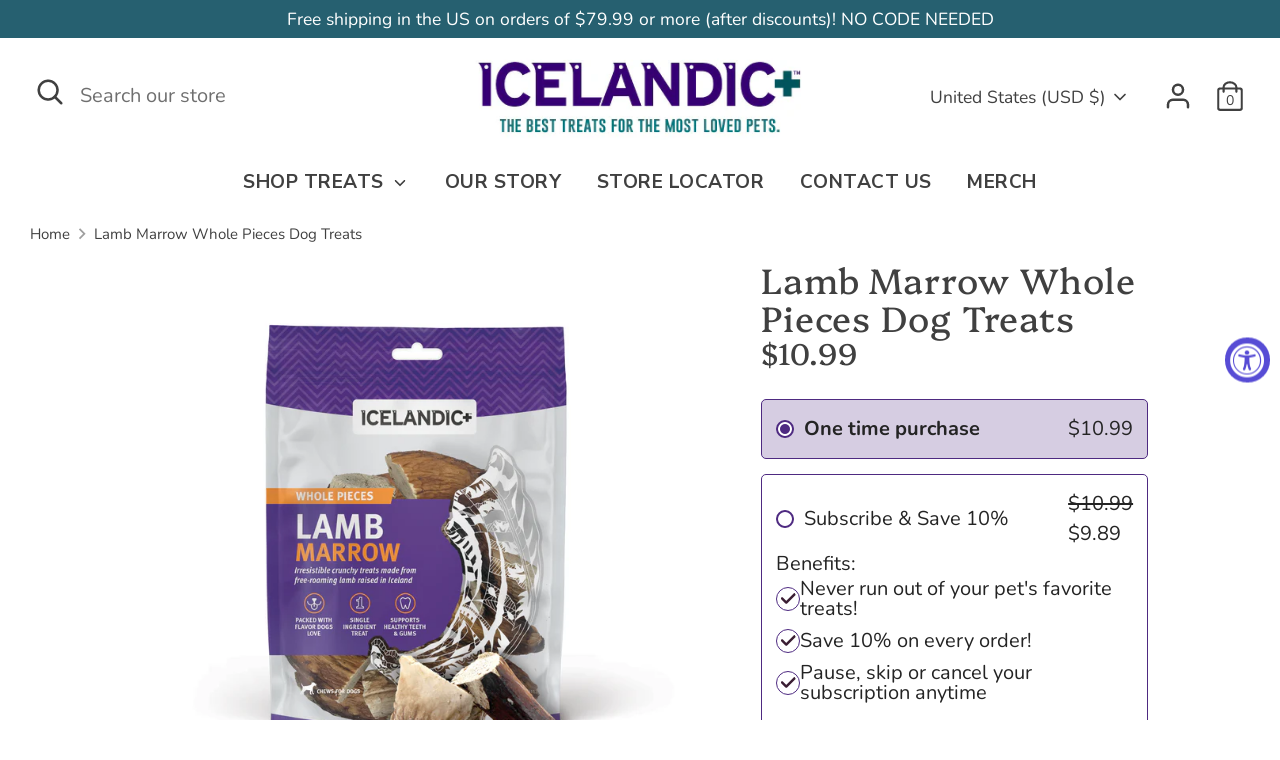

--- FILE ---
content_type: text/html; charset=utf-8
request_url: https://store.icelandicplus.com/tools/tabarnapp-proxy/lastUpdate.ejs
body_size: -430
content:

{
  "lastUpdate":"1768932521211"}


--- FILE ---
content_type: text/javascript
request_url: https://store.icelandicplus.com/cdn/shop/t/14/assets/smartrr-product-script.js?v=177233661679485318821738344247
body_size: 2659
content:
typeof window.initSmartrr=="undefined"&&(window.initSmartrr=function(uniqueId){function UIHandler(productInfo){if(productInfo.ui=this,this.productInfo=productInfo,productInfo.logic=new LogicHandler(productInfo),this.logic=productInfo.logic,this.tagList=this.apiSetupTagList(),this.$form=this.apiQuerySelectorDataTag(this.tagList.FORM.tag,document,this.tagList.FORM.value),this.$form===null){var fieldset=this.apiQuerySelectorDataTag(this.tagList.PURCHASE_OPTIONS,document,this.tagList.FORM.value);if(fieldset&&typeof fieldset.closest!="undefined"){var newForm=fieldset.closest("form");newForm&&(this.$form=newForm)}}this.$form||console.log("Smartrr could not find the form. Please add data-smartrr-form-id to the <form>"),productInfo.uiImplementDetectChange(this);var that=this,groupInputs=this.apiQuerySelectorAllDataTag(this.tagList.SELLING_PLAN_GROUP_INPUT,this.$form);groupInputs.forEach(function(input){input.addEventListener("click",function(){that.logic.apiChangeGroup(input.value)})})}UIHandler.prototype=Object.assign({},UIHandler.prototype,{apiSetupTagList:function(){return{FORM:{tag:String(this.productInfo.formTag),value:String(this.productInfo.uniqueId)},SELLING_PLAN_INPUT:"data-smartrr-selling-plan-input",PURCHASE_OPTIONS:"data-smartrr-purchase-options",NO_PLANS:"data-smartrr-no-plans",SELLING_PLAN_GROUPS:"data-smartrr-selling-plan-groups",SELLING_PLAN_GROUP:"data-smartrr-selling-plan-group-id",SELLING_PLAN_GROUP_INPUT:"data-smartrr-selling-plan-group-input",SELLING_PLAN_GROUP_FREQUENCY_INPUT:"data-smartrr-selling-plan-select-label-input",SELLING_PLAN_GROUP_CONTENT:"data-smartrr-selling-plan-group-contents",PRICING:{PRODUCT_ID:"data-smartrr-product-id",SELECTOR:"data-smartrr-price-style",CONSTANT:"data-smartrr-constant",COMPARE:"data-smartrr-compare-price",REGULAR:"data-smartrr-regular-price",SUBSCRIBE:"data-smartrr-subscribe-price",QUANTITY:"data-use-quantity"}}},apiSetupNiceSelect:function(nice,onActiveCallback){var displayDiv=this.apiQuerySelectorDataTag("data-smartrr-ns-display",nice),list=this.apiQuerySelectorAllDataTag("data-smartrr-ns-plan",nice),defaultLi=this.apiQuerySelectorDataTag("data-ns-plan-default",nice);function useNiceCallback(_li){for(;displayDiv.firstChild;)displayDiv.removeChild(displayDiv.firstChild);displayDiv.appendChild(_li.cloneNode(!0)),onActiveCallback(_li,nice)}defaultLi?useNiceCallback(defaultLi,nice):list.length>0&&useNiceCallback(list[0],nice),list.forEach(function(li){li.addEventListener("click",function(){useNiceCallback(li,nice)})}),typeof window.smartrrNiceSelectList=="undefined"&&(window.smartrrNiceSelectList={current:null,list:[]},document.addEventListener("click",function(event){var prevCurrent=window.smartrrNiceSelectList.current;prevCurrent&&(prevCurrent.classList.remove("smartrr-ns-open"),window.smartrrNiceSelectList.current=null),window.smartrrNiceSelectList.list.forEach(function(container){if(prevCurrent!==container&&(container===event.target||container.contains(event.target))){window.smartrrNiceSelectList.current=container,container.classList.add("smartrr-ns-open");return}})})),window.smartrrNiceSelectList.list.push(nice)},apiQuerySelectorDataTag:function(dataTag,parent,value){var selector="["+dataTag+"]";return value&&(selector="["+dataTag+'="'+String(value)+'"]'),parent?parent.querySelector(selector):document.querySelector(selector)},apiQuerySelectorAllDataTag:function(dataTag,parent,value){var selector="["+dataTag+"]";return value&&(selector="["+dataTag+'="'+String(value)+'"]'),Array.from(parent?parent.querySelectorAll(selector):document.querySelectorAll(selector))},apiGetValue:function(elem){return elem.value},apiSetValue:function(elem,value){elem.value=value},apiGetAttribute:function(elem,attribute){return elem.getAttribute(attribute)},apiSetText:function(elem,text){elem.textContent=text},apiOnPlanChanged:function(currentInfo){this.apiSetValue(this.apiQuerySelectorDataTag(this.tagList.SELLING_PLAN_INPUT,this.$form),currentInfo.planId),this.productInfo.uiOnPlanChange&&this.productInfo.uiOnPlanChange(this,currentInfo),this.apiUpdatePrices(currentInfo)},apiOnGroupChanged:function(currentInfo){var inputs=this.apiQuerySelectorAllDataTag(this.tagList.SELLING_PLAN_GROUP_INPUT,this.$form),that=this;inputs&&inputs.forEach(function(input){that.apiGetValue(input)===currentInfo.groupId&&(input.checked=!0)});var groups2=this.apiQuerySelectorAllDataTag(this.tagList.SELLING_PLAN_GROUP,this.$form),groupContents=this.apiQuerySelectorAllDataTag(this.tagList.SELLING_PLAN_GROUP_CONTENT,this.$form);if(groupContents.forEach(function(group){var groupId=that.apiGetAttribute(group,that.tagList.SELLING_PLAN_GROUP_CONTENT);groupId===currentInfo.groupId?that.apiShow(group):that.apiHide(group)}),groups2.forEach(function(group){var groupId=that.apiGetAttribute(group,that.tagList.SELLING_PLAN_GROUP);if(groupId!==""){var spa=that.logic.apiGetAnySellingPlanAllocationByVariantGroupId(currentInfo.variantId,groupId);spa?that.apiShow(group):that.apiHide(group)}}),this.productInfo.uiOnGroupChange&&this.productInfo.uiOnGroupChange(this,currentInfo),currentInfo=this.logic.apiGetCurrentCopy(),currentInfo.groupId===""){this.logic.apiChangePlan("");return}if(currentInfo.planId===""){var firstPlan=this.apiGetFirstPlan(currentInfo);this.logic.apiChangePlan(firstPlan)}else this.logic.apiChangePlan(currentInfo.planId)},apiOnVariantChanged:function(currentInfo){if(currentInfo.groupId===""){var firstGroup=this.apiGetFirstGroup(currentInfo);this.logic.apiChangeGroup(firstGroup)}else this.logic.apiChangeGroup(currentInfo.groupId);this.productInfo.uiOnVariantChange&&this.productInfo.uiOnVariantChange(this,currentInfo)},apiGetFirstPlan:function(currentInfo){if(currentInfo.groupId==="")return"";var plans=this.apiQuerySelectorAllDataTag(this.tagList.SELLING_PLAN_GROUP_FREQUENCY_INPUT,this.$form,currentInfo.groupId);if(plans.length)return this.apiGetValue(plans[0]);var firstPlan=this.logic.apiGetAnySellingPlanAllocationByVariantGroupId(currentInfo.variantId,currentInfo.groupId);return firstPlan?String(firstPlan.selling_plan_id):""},apiGetFirstGroup:function(currentInfo){var allGroups=this.apiQuerySelectorAllDataTag(this.tagList.SELLING_PLAN_GROUP,this.$form),that=this;return groups=allGroups.filter(function(group){var groupId=that.apiGetAttribute(group,that.tagList.SELLING_PLAN_GROUP);if(groupId==="")return!0;var spa=that.logic.apiGetAnySellingPlanAllocationByVariantGroupId(currentInfo.variantId,groupId);return!!spa}),groups.length?this.apiGetAttribute(groups[0],this.tagList.SELLING_PLAN_GROUP):""},apiHide:function($el){$el&&$el.classList.add("hide")},apiShow:function($el){$el&&$el.classList.remove("hide")},apiGetRelevantPriceElements:function(){var $pricedivs=this.apiQuerySelectorAllDataTag(this.tagList.PRICING.SELECTOR),that=this;return $pricedivs=$pricedivs.filter(function($div){return String(that.apiGetAttribute($div,that.tagList.PRICING.PRODUCT_ID))===String(that.productInfo.uniqueId)}),$pricedivs},apiUpdatePrices:function(currentInfo){var that=this,$pricedivs=this.apiGetRelevantPriceElements();$pricedivs.forEach(function($div){var style=that.apiGetAttribute($div,that.tagList.PRICING.SELECTOR),constant=that.apiGetAttribute($div,that.tagList.PRICING.CONSTANT),regular=that.apiQuerySelectorDataTag(that.tagList.PRICING.REGULAR,$div),subscribe=that.apiQuerySelectorDataTag(that.tagList.PRICING.SUBSCRIBE,$div),compare=that.apiQuerySelectorDataTag(that.tagList.PRICING.COMPARE,$div),priceEditCallback=that.productInfo.uiModifyPrice,useQuantity=that.apiGetAttribute($div,that.tagList.PRICING.QUANTITY),qty=Number(useQuantity?that.productInfo.uiGetQuantity(that):1);switch(that.apiSetText(compare,that.logic.apiGetComparePrice(qty)),that.apiHide(compare),style){case"original":case"original-compare":that.apiHide(regular),style.includes("compare")&&that.logic.apiShowComparePrice()&&that.apiShow(compare),that.apiSetText(subscribe,that.logic.apiGetDiscountPrice($div,priceEditCallback,currentInfo.variantId,"","",qty));break;case"strike":case"strike-compare":currentInfo.groupId===""?(style.includes("compare")&&that.logic.apiShowComparePrice()&&that.apiShow(compare),constant?(that.apiSetText(regular,that.logic.apiGetRegularPrice($div,priceEditCallback,currentInfo.variantId,constant,"",qty)),that.apiSetText(subscribe,that.logic.apiGetDiscountPrice($div,priceEditCallback,currentInfo.variantId,constant,"",qty)),that.apiShow(regular)):(that.apiHide(regular),that.apiSetText(subscribe,that.logic.apiGetDiscountPrice($div,priceEditCallback,currentInfo.variantId,"","",qty)))):(constant?constant===currentInfo.groupId?(that.apiSetText(regular,that.logic.apiGetRegularPrice($div,priceEditCallback,currentInfo.variantId,currentInfo.groupId,currentInfo.planId,qty)),that.apiSetText(subscribe,that.logic.apiGetDiscountPrice($div,priceEditCallback,currentInfo.variantId,currentInfo.groupId,currentInfo.planId,qty))):(that.apiSetText(regular,that.logic.apiGetRegularPrice($div,priceEditCallback,currentInfo.variantId,constant,"",qty)),that.apiSetText(subscribe,that.logic.apiGetDiscountPrice($div,priceEditCallback,currentInfo.variantId,constant,"",qty))):(that.apiSetText(regular,that.logic.apiGetRegularPrice($div,priceEditCallback,currentInfo.variantId,currentInfo.groupId,currentInfo.planId,qty)),that.apiSetText(subscribe,that.logic.apiGetDiscountPrice($div,priceEditCallback,currentInfo.variantId,currentInfo.groupId,currentInfo.planId,qty))),that.apiShow(regular));break;case"overwrite":case"overwrite-compare":that.apiHide(regular),currentInfo.groupId===""?(style.includes("compare")&&that.logic.apiShowComparePrice()&&that.apiShow(compare),constant?that.apiSetText(subscribe,that.logic.apiGetDiscountPrice($div,priceEditCallback,currentInfo.variantId,constant,"",qty)):that.apiSetText(subscribe,that.logic.apiGetDiscountPrice($div,priceEditCallback,currentInfo.variantId,"","",qty))):constant?constant===currentInfo.groupId?that.apiSetText(subscribe,that.logic.apiGetDiscountPrice($div,priceEditCallback,currentInfo.variantId,currentInfo.groupId,currentInfo.planId,qty)):that.apiSetText(subscribe,that.logic.apiGetDiscountPrice($div,priceEditCallback,currentInfo.variantId,constant,"",qty)):that.apiSetText(subscribe,that.logic.apiGetDiscountPrice($div,priceEditCallback,currentInfo.variantId,currentInfo.groupId,currentInfo.planId,qty));break}})}});function LogicHandler(productInfo){this.ui=productInfo.ui,this.productInfo=productInfo,this.current={variantId:"",groupId:"",planId:""}}LogicHandler.prototype=Object.assign({},LogicHandler.prototype,{apiGetCurrentCopy:function(){return JSON.parse(JSON.stringify(this.current))},apiGetVariants:function(){return this.productInfo.product.variants},apiGetVariantByName:function(name){return this.apiGetVariants().find(function(variant){return variant.title===name})},apiGetVariantById:function(id){return this.apiGetVariants().find(function(variant){return String(variant.id)===String(id)})},apiGetSellingPlanGroups:function(){var spg=this.productInfo.product.selling_plan_groups,that=this;if(spg&&spg.length>0)return spg.filter(function(group){return group.app_id===that.productInfo.appId&&!group.name.includes(that.productInfo.hiddenGroup)})},apiGetSellingPlanGroupById:function(id){var groups2=this.apiGetSellingPlanGroups();if(groups2)return groups2.find(function(group){return String(group.id)===String(id)})},apiGetSellingPlansByGroupId:function(groupId){var group=this.apiGetSellingPlanGroupById(groupId);if(group)return group.selling_plans},apiGetSellingPlanById:function(groupId,sellingPlanId){var plans=this.apiGetSellingPlansByGroupId(groupId);if(plans)return plans.find(function(plan){return String(plan.id)===String(sellingPlanId)})},apiGetSellingPlanAllocationsByVariantId:function(variantId){var variant=this.apiGetVariantById(variantId);if(variant)return variant.selling_plan_allocations},apiGetAnySellingPlanAllocationByVariantGroupId:function(variantId,groupId){var spas=this.apiGetSellingPlanAllocationsByVariantId(variantId);if(spas)return spas.find(function(plan){return String(plan.selling_plan_group_id)===String(groupId)})},apiGetSellingPlanAllocationByVariantGroupPlanId:function(variantId,groupId,planId){var spa=this.apiGetSellingPlanAllocationsByVariantId(variantId);if(spa)return spa.find(function(plan){return String(plan.selling_plan_group_id)===String(groupId)&&String(plan.selling_plan_id)===String(planId)})},apiHasValidSellingPlanAllocations:function(variantId){var hasValidSPA=!1,SPAList=this.apiGetSellingPlanAllocationsByVariantId(variantId),that=this;return SPAList.forEach(function(SPA){var groupId=SPA.selling_plan_group_id;that.apiGetSellingPlanGroupById(groupId)&&(hasValidSPA=!0)}),hasValidSPA},apiIsOTP:function(){return this.current.variantId!==""&&this.current.groupId===""&&this.current.planId===""},apiChangePlan:function(newplanId){return newplanId===""&&this.current.groupId===""?(this.current.planId="",this.ui.apiOnPlanChanged(this.apiGetCurrentCopy()),!0):this.apiGetSellingPlanAllocationByVariantGroupPlanId(this.current.variantId,this.current.groupId,newplanId)?(this.current.planId=String(newplanId),this.ui.apiOnPlanChanged(this.apiGetCurrentCopy()),!0):!1},apiChangeGroup:function(newGroupId){if(newGroupId==="")return this.current.groupId="",this.current.planId="",this.ui.apiOnGroupChanged(this.apiGetCurrentCopy()),!0;if(this.apiGetAnySellingPlanAllocationByVariantGroupId(this.current.variantId,newGroupId)){var plans=this.apiGetSellingPlansByGroupId(newGroupId);if(plans&&plans.length>0)return this.current.groupId=String(newGroupId),this.apiGetSellingPlanAllocationByVariantGroupPlanId(this.current.variantId,this.current.groupId,this.current.planId)?this.ui.apiOnGroupChanged(this.apiGetCurrentCopy()):(this.current.planId="",this.ui.apiOnGroupChanged(this.apiGetCurrentCopy())),!0}return!1},apiChangeVariant:function(newVariantId){var variant=this.apiGetVariantById(newVariantId);variant&&(this.current.variantId=String(newVariantId),this.apiGetAnySellingPlanAllocationByVariantGroupId(this.current.variantId,this.current.groupId)?this.current.groupId=this.current.groupId:(this.current.groupId="",this.current.planId=""),this.ui.apiOnVariantChanged(this.apiGetCurrentCopy()))},apiSetupVariantAndGroup:function(newVariantId,newGroupId){if(String(newGroupId)!==""&&this.apiGetAnySellingPlanAllocationByVariantGroupId(newVariantId,newGroupId)){this.current.variantId=String(newVariantId),this.current.groupId=String(newGroupId),this.apiChangeVariant(newVariantId);return}this.current.variantId=String(newVariantId),this.apiChangeVariant(newVariantId)},apiShowComparePrice:function(){var variant=this.apiGetVariantById(this.current.variantId);return variant&&variant.compare_at_price&&variant.compare_at_price>variant.price},apiGetComparePriceUnformatted:function(_qty){var variant=this.apiGetVariantById(this.current.variantId);return variant&&variant.compare_at_price?variant.compare_at_price*_qty:void 0},apiGetComparePrice:function(_qty){var variant=this.apiGetVariantById(this.current.variantId);return this.apiFormatMoney(variant&&variant.compare_at_price?variant.compare_at_price*_qty:void 0)},apiCalculateDiscount:function(compare,current){return typeof compare!="undefined"?(compare-current)*100/compare:0},apiCalculateSaveAmount:function(compare,current){return typeof compare!="undefined"?compare-current:0},apiAddDiscountPercentage:function(money){var self=this;return money.discount={regular:self.apiCalculateDiscount(money.regular,money.regular),subscribe:self.apiCalculateDiscount(money.regular,money.subscribe),adjustment:money.adjustment.map(function(adj){return self.apiCalculateDiscount(money.regular,adj)})},money},apiAddSaveValue:function(money){var self=this;return money.save={regular:self.apiCalculateSaveAmount(money.regular,money.regular),subscribe:self.apiCalculateSaveAmount(money.regular,money.subscribe),adjustment:money.adjustment.map(function(adj){return self.apiCalculateSaveAmount(money.regular,adj)})},money},apiGetPriceDetails:function(_variantId,_groupId,_planId,_qty){var self=this;if(_variantId==="")return self.apiAddSaveValue(self.apiAddDiscountPercentage({regular:void 0,subscribe:void 0,adjustment:[]}));if(_groupId==="")return self.apiAddSaveValue(self.apiAddDiscountPercentage({regular:void 0,subscribe:this.apiGetVariantById(_variantId).price*_qty,adjustment:[]}));if(_planId===""){var spa=this.apiGetAnySellingPlanAllocationByVariantGroupId(_variantId,_groupId);return self.apiAddSaveValue(self.apiAddDiscountPercentage({regular:this.apiGetVariantById(_variantId).price*_qty,subscribe:spa?spa.price*_qty:void 0,adjustment:spa?spa.price_adjustments.map(function(adj){return adj.price*_qty}):[]}))}var spa=this.apiGetSellingPlanAllocationByVariantGroupPlanId(_variantId,_groupId,_planId);return self.apiAddSaveValue(self.apiAddDiscountPercentage({regular:spa?spa.compare_at_price*_qty:void 0,subscribe:spa?spa.price*_qty:void 0,adjustment:spa?spa.price_adjustments.map(function(adj){return adj.price*_qty}):[]}))},apiGetFormattedPriceDetails:function(money){return{regular:this.apiFormatMoney(money.regular),subscribe:this.apiFormatMoney(money.subscribe)}},apiFormatMoney:function(value){return value?typeof Shopify!="undefined"?Intl.NumberFormat(Shopify.locale,{style:"currency",currency:Shopify.currency.active,minimumFractionDigits:2}).format(value/100):"$"+String(value/100):"$INVALID"},apiGetRegularPrice:function($div,priceEditCallback,_variantId,_groupId,_planId,_qty){var priceDetails=this.apiGetPriceDetails(_variantId,_groupId,_planId,_qty);return priceDetails=priceEditCallback(this.productInfo.ui,$div,priceDetails),this.apiGetFormattedPriceDetails(priceDetails).regular},apiGetDiscountPrice:function($div,priceEditCallback,_variantId,_groupId,_planId,_qty){var priceDetails=this.apiGetPriceDetails(_variantId,_groupId,_planId,_qty);return priceDetails=priceEditCallback(this.productInfo.ui,$div,priceDetails),this.apiGetFormattedPriceDetails(priceDetails).subscribe}}),document.addEventListener("DOMContentLoaded",function(){window.smartrrProductList&&window.smartrrProductList[uniqueId]&&new UIHandler(window.smartrrProductList[uniqueId])}),window.smartrrProductList&&window.smartrrProductList[uniqueId]&&new UIHandler(window.smartrrProductList[uniqueId]),window.addEventListener("pageshow",function(){if(window.smartrrProductList&&window.smartrrProductList[uniqueId]){var productInfo=window.smartrrProductList[uniqueId],current=productInfo.ui.logic.apiGetCurrentCopy();(current.groupId===""&&current.planId===""||productInfo.ui.logic.apiGetSellingPlanAllocationByVariantGroupPlanId(current.variantId,current.groupId,current.planId))&&(productInfo.ui.logic.apiChangeVariant(current.variantId),productInfo.ui.logic.apiChangeGroup(current.groupId),productInfo.ui.logic.apiChangePlan(current.planId))}})});
//# sourceMappingURL=/cdn/shop/t/14/assets/smartrr-product-script.js.map?v=177233661679485318821738344247
